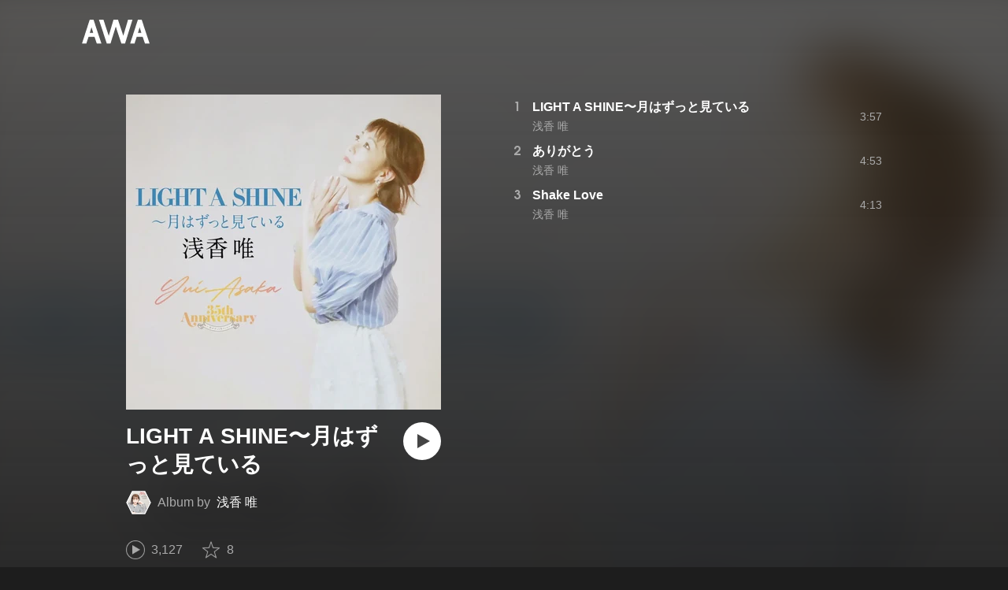

--- FILE ---
content_type: text/html; charset=utf-8
request_url: https://s.awa.fm/album/a25d9b622d456e3ed217
body_size: 10220
content:
<!DOCTYPE html><html lang="ja"><head><meta name="viewport" content="width=device-width"/><meta charSet="utf-8"/><title>LIGHT A SHINE〜月はずっと見ている - アルバム情報 | AWA</title><meta name="theme-color" content="#1d1d1d"/><meta property="fb:app_id" content="410295662455575"/><meta property="og:title" content="LIGHT A SHINE〜月はずっと見ている - アルバム情報 | AWA"/><meta property="og:description" content="”LIGHT A SHINE〜月はずっと見ている” by 浅香 唯の詳細をAWAでチェックしよう。試聴も可能。「LIGHT A SHINE〜月はずっと見ている」「ありがとう」「Shake Love」も聴ける。音楽ストリーミングサービス「AWA」なら1億5,000万曲以上の音楽が聴き放題。あなたの気分や好みに合わせて、新しい“好き”をお届けします。"/><meta property="og:url" content="https://s.awa.fm/album/a25d9b622d456e3ed217"/><meta property="og:image" content="https://pimg.awa.io/v2/jacket/a25d9b622d456e3ed217.w630.h630.v1762447026.jpg"/><meta property="og:image:width" content="630"/><meta property="og:image:height" content="630"/><meta property="twitter:site" content="@AWA_official"/><meta property="twitter:creator" content="@AWA_official"/><meta property="twitter:card" content="summary_large_image"/><meta property="twitter:title" content="LIGHT A SHINE〜月はずっと見ている - アルバム情報 | AWA"/><meta property="twitter:description" content="”LIGHT A SHINE〜月はずっと見ている” by 浅香 唯の詳細をAWAでチェックしよう。試聴も可能。「LIGHT A SHINE〜月はずっと見ている」「ありがとう」「Shake Love」も聴ける。音楽ストリーミングサービス「AWA」なら1億5,000万曲以上の音楽が聴き放題。あなたの気分や好みに合わせて、新しい“好き”をお届けします。"/><meta property="twitter:image:src" content="https://pimg.awa.io/v2/jacket/a25d9b622d456e3ed217.w630.h630.v1762447026.jpg"/><meta property="twitter:image:width" content="630"/><meta property="twitter:image:height" content="630"/><meta property="al:ios:url" content="fmawa://album/a25d9b622d456e3ed217"/><meta property="al:ios:app_store_id" content="980578855"/><meta property="al:ios:app_name" content="AWA"/><meta property="al:android:url" content="fmawa://album/a25d9b622d456e3ed217"/><meta property="al:android:package" content="fm.awa.liverpool"/><meta property="al:android:app_name" content="AWA"/><link rel="apple-touch-icon" sizes="192x192" href="/static/apple-touch-icon.png"/><link rel="icon" type="image/x-icon" href="/static/favicon.ico"/><link rel="canonical" href="https://s.awa.fm/album/a25d9b622d456e3ed217"/><script>(function(w,d,s,l,i){w[l]=w[l]||[];w[l].push({'gtm.start':new Date().getTime(),event:'gtm.js'});var f=d.getElementsByTagName(s)[0],j=d.createElement(s),dl=l!='dataLayer'?'&l='+l:'';j.async=true;j.src='https://www.googletagmanager.com/gtm.js?id='+i+dl;f.parentNode.insertBefore(j,f);})(window,document,'script','dataLayer','GTM-KGBVHVL');</script><meta name="next-head-count" content="29"/><link rel="preload" href="/_next/static/css/pages/_app.0222d22a.chunk.css" as="style"/><link rel="stylesheet" href="/_next/static/css/pages/_app.0222d22a.chunk.css" data-n-g=""/><link rel="preload" href="/_next/static/css/e6d31386ff443dc2d8c9815c3ea348e7d4918e31_CSS.6d3181e5.chunk.css" as="style"/><link rel="stylesheet" href="/_next/static/css/e6d31386ff443dc2d8c9815c3ea348e7d4918e31_CSS.6d3181e5.chunk.css" data-n-p=""/><link rel="preload" href="/_next/static/css/pages/album/%5Bid%5D.9d55bbf6.chunk.css" as="style"/><link rel="stylesheet" href="/_next/static/css/pages/album/%5Bid%5D.9d55bbf6.chunk.css" data-n-p=""/><noscript data-n-css=""></noscript><link rel="preload" href="/_next/static/chunks/main-9c9b3a709b0fe8b0c2e9.js" as="script"/><link rel="preload" href="/_next/static/chunks/webpack-afbd01b981eba2651ebf.js" as="script"/><link rel="preload" href="/_next/static/chunks/framework.908b3a146e6e66336f95.js" as="script"/><link rel="preload" href="/_next/static/chunks/commons.536bf1f8d85ee1cc37e8.js" as="script"/><link rel="preload" href="/_next/static/chunks/pages/_app-badc3cba4a3d2494c040.js" as="script"/><link rel="preload" href="/_next/static/chunks/254651cf9482537d779726f136995348ef5e371c.aeb2f192cf7ca9e16241.js" as="script"/><link rel="preload" href="/_next/static/chunks/e60846ab8ddbf5ea3ee13ae266a78f67cb650437.082d4435ce139d12a79a.js" as="script"/><link rel="preload" href="/_next/static/chunks/e6d31386ff443dc2d8c9815c3ea348e7d4918e31.b11d0fc425c9fa4e3f26.js" as="script"/><link rel="preload" href="/_next/static/chunks/e6d31386ff443dc2d8c9815c3ea348e7d4918e31_CSS.a83a6a4548b93404854d.js" as="script"/><link rel="preload" href="/_next/static/chunks/pages/album/%5Bid%5D-3a93e268bac08493f109.js" as="script"/></head><body><noscript><iframe src="https://www.googletagmanager.com/ns.html?id=GTM-KGBVHVL" height="0" width="0" style="display:none;visibility:hidden"></iframe></noscript><div id="__next"><header class="_8silcynlqcqikhGLfsXCU _3-W3CBEwYf8SIY5rmNOdfo"><div class="_2hDpytmg2xy4rPAi-LdzHs"><a class="c1tzH5-SsFpW2sQBsrLLg MLF22fNYoFmksKZexlZL2" href="https://awa.fm"><span class="UtZ4MA8UWSZ_jM5N3EUvQ pAJonKBoZKuJXjYDv2gT5"><img alt="AWA" src="/_next/static/media/img/3qV27yqivytRg0PocGdw2i.svg" class="yJJPzYD7m0UQATYux7kXS"/></span></a></div></header><section class="_1t7srjM7jFsasNIylldZPi"><div class="_2lvMSTpt2WEh8N5cGdRnNR"><div class="_2K6JuCbVSolJ58ylTbiUit"><div class="_3MhljZLeB59Y1uVSJ5DioI _3AVknOfF5Ie2k9kZPQad3V o6klBLEk2m-ggbjyPs_tC" style="background-color:#B5BFBC"></div><div class="_1WMniDSp_I6fE-BO4x3Tju"><h1 class="_2EC9idYHU3_7PZ6ce7f9B4 -fw-b">LIGHT A SHINE〜月はずっと見ている</h1><div class="gAKt0HNHANbqcIz9kP3k5"><div class="_1EBiP7W_XhqMn4Q8Ff_Q3e _2F-ZsOi6NVXYc2Bz5D0cxG _2eT6itiO_6_mnwNKtNUY-p"><canvas class="_2gs9iFAoMZb_ay0nkFR-us" height="64" width="64"></canvas></div><p class="_3C3ONYuxGjTgQMGBtbZ5PW"><span class="_3Q5ph4qoIfgdKS0aGHWI73">Album by</span><a class="c1tzH5-SsFpW2sQBsrLLg _1Tx6bti5QaI93gsnQkiYA5" href="/artist/9f9fafd6003c8a6d0927">浅香 唯</a></p></div><button class="_196Urb-SA5YJNEJewUgxE3 _21LcNtwUhgZsqa7mss6XSr _3MTnuFCvdjq1P7XCPy8Xz9" aria-label="再生"><img class="_7H2aSFS6Yr0tTzUz9s4Wh" src="/_next/static/media/img/1AUwFxt0K1rt9vyaLHASjq.svg"/></button></div><div class="_1N6fsLVUV95NY4rUcSXIaP"><div class="_3LhU_YeaIzl2y6N1e41vr3"><img class="_3P-DWcjSpeCoZqBhyGj9i6" src="/_next/static/media/img/2mZULHQ-jXOGxmE8MWfW6L.png"/><span class="hEP-GTOylgYX8pjE7Uu_g">3,127</span></div><div class="_2wSBO8NlMcFFYcnMKPzeBj _2JE5_TzwkGTiWXxPcNq5hZ"><img class="_2fUVVSvzvmIA8K7bQr5PgS" src="/_next/static/media/img/269fC0sW3QhZe4cKK6ZzJM.png"/><span class="_3akhM1pC83-F9kcmIpEnn2">8</span></div></div><div class="_3Q0CHWheFcWuyMvx0v1Ffi"><ul class="_1LzR8YFTMAzHNGhFZD9RXQ"><li class="_3UIX_YQhdlQw56AM3D-gpH">2020.09.09</li><li class="_3UIX_YQhdlQw56AM3D-gpH">13:03</li><li class="_3UIX_YQhdlQw56AM3D-gpH">3曲</li></ul></div><a class="c1tzH5-SsFpW2sQBsrLLg _3W2CGKr1f8Jk634nFvkbsm -fw-b _2fUmDxCXvnQfI5gMxtEwAF _2q7GuXaR4x2XGbi7jX841Q _1KK8m7scrm6OPreuc6QuJG _2HpK1LbTctrXncFUKS4N5Q" href="https://link.awa.fm/to?il=site.share.album.listen_on_awa&amp;path=album%2Fa25d9b622d456e3ed217">AWAで聴く</a></div><ul class="_18spfOGr1-EtdDNWsyxBui k0kcnvQkX18II4HATgcbh"><li class="_2omln0eOHzVUC3XnofU23C _3mACTLs78f9jJUshv7H_kQ"><div class="_1l99Wo9zW6q9fpUh0OC2Zz">1</div><div class="oKv5WfUHIYg5f0HT9BuuY"><div class="_1x-VRY_ZR5kMxtjAyBRb99 -fw-b"><span><a class="c1tzH5-SsFpW2sQBsrLLg _3e4EVhCDniYxIcW3lfVMrw" href="/track/5150ccd1c58b2ae94010">LIGHT A SHINE〜月はずっと見ている</a></span></div><div class="_2WVhdecN2ScvjnVsN8HJ_h"><span><a class="c1tzH5-SsFpW2sQBsrLLg _3e4EVhCDniYxIcW3lfVMrw" href="/artist/9f9fafd6003c8a6d0927">浅香 唯</a></span></div></div><div class="_2Nydhx7SzJ7HE2wvcjgZGa">3:57</div><div class="RPvaZkERfUMmApBRaWU2W"><button class="_196Urb-SA5YJNEJewUgxE3 XoPVHnXtOretiAAHc1ckD" aria-label="再生"><img class="_7H2aSFS6Yr0tTzUz9s4Wh" src="/_next/static/media/img/7HMkdlbiB9EDgwV36ml1J.svg"/></button></div></li><li class="_2omln0eOHzVUC3XnofU23C _3mACTLs78f9jJUshv7H_kQ"><div class="_1l99Wo9zW6q9fpUh0OC2Zz">2</div><div class="oKv5WfUHIYg5f0HT9BuuY"><div class="_1x-VRY_ZR5kMxtjAyBRb99 -fw-b"><span><a class="c1tzH5-SsFpW2sQBsrLLg _3e4EVhCDniYxIcW3lfVMrw" href="/track/31a9cc2fc3296d8caa11">ありがとう</a></span></div><div class="_2WVhdecN2ScvjnVsN8HJ_h"><span><a class="c1tzH5-SsFpW2sQBsrLLg _3e4EVhCDniYxIcW3lfVMrw" href="/artist/9f9fafd6003c8a6d0927">浅香 唯</a></span></div></div><div class="_2Nydhx7SzJ7HE2wvcjgZGa">4:53</div><div class="RPvaZkERfUMmApBRaWU2W"><button class="_196Urb-SA5YJNEJewUgxE3 XoPVHnXtOretiAAHc1ckD" aria-label="再生"><img class="_7H2aSFS6Yr0tTzUz9s4Wh" src="/_next/static/media/img/7HMkdlbiB9EDgwV36ml1J.svg"/></button></div></li><li class="_2omln0eOHzVUC3XnofU23C _3mACTLs78f9jJUshv7H_kQ"><div class="_1l99Wo9zW6q9fpUh0OC2Zz">3</div><div class="oKv5WfUHIYg5f0HT9BuuY"><div class="_1x-VRY_ZR5kMxtjAyBRb99 -fw-b"><span><a class="c1tzH5-SsFpW2sQBsrLLg _3e4EVhCDniYxIcW3lfVMrw" href="/track/cc33a81eff9f4ba98c12">Shake Love</a></span></div><div class="_2WVhdecN2ScvjnVsN8HJ_h"><span><a class="c1tzH5-SsFpW2sQBsrLLg _3e4EVhCDniYxIcW3lfVMrw" href="/artist/9f9fafd6003c8a6d0927">浅香 唯</a></span></div></div><div class="_2Nydhx7SzJ7HE2wvcjgZGa">4:13</div><div class="RPvaZkERfUMmApBRaWU2W"><button class="_196Urb-SA5YJNEJewUgxE3 XoPVHnXtOretiAAHc1ckD" aria-label="再生"><img class="_7H2aSFS6Yr0tTzUz9s4Wh" src="/_next/static/media/img/7HMkdlbiB9EDgwV36ml1J.svg"/></button></div></li></ul></div><div class="rXLMiE7k4mihRm2X44qnI"><div class="_2Vj2dk4M3DKfW-lnuATM07">このページをシェア</div><div class="_1SuW9a3u-w8RNJYr80EI2I"><a class="c1tzH5-SsFpW2sQBsrLLg ci2_tAa6p35bOTY4CUFCo _3DSHYMZJXCeagGz88WtSJG _3IuCnt2u_z2QNiGbYBjLmY" href="https://www.facebook.com/dialog/share?app_id=410295662455575&amp;href=https%3A%2F%2Fs.awa.fm%2Falbum%2Fa25d9b622d456e3ed217%3Ft%3D1762447026&amp;hashtag=%23AWA" target="_blank" rel="noopener noreferrer"><img class="_2yeC9cwoaITC5PqhhraQfF _3DSHYMZJXCeagGz88WtSJG" src="/_next/static/media/img/2_3kWVNjt9j9uT_jJrbZKh.svg" alt=""/></a><a class="c1tzH5-SsFpW2sQBsrLLg ci2_tAa6p35bOTY4CUFCo _3nBKy--5BGyExMsup0_QvQ _3IuCnt2u_z2QNiGbYBjLmY" href="https://twitter.com/intent/tweet?text=%22LIGHT+A+SHINE%E3%80%9C%E6%9C%88%E3%81%AF%E3%81%9A%E3%81%A3%E3%81%A8%E8%A6%8B%E3%81%A6%E3%81%84%E3%82%8B%22+by+%E6%B5%85%E9%A6%99+%E5%94%AF+via+%40AWA_official&amp;url=https%3A%2F%2Fs.awa.fm%2Falbum%2Fa25d9b622d456e3ed217%3Ft%3D1762447026" target="_blank" rel="noopener noreferrer"><img class="_2yeC9cwoaITC5PqhhraQfF _3nBKy--5BGyExMsup0_QvQ" src="/_next/static/media/img/3b7Dscp22cqR4YlCOB0sZY.svg" alt=""/></a><button class="ci2_tAa6p35bOTY4CUFCo mXoAKrGeEZT2T4zKn0WzK _3IuCnt2u_z2QNiGbYBjLmY _3LJ3HAZvvwSK_pTgzsBL0M" aria-label="タイトルとリンクをコピー"><img class="_2yeC9cwoaITC5PqhhraQfF mXoAKrGeEZT2T4zKn0WzK" src="/_next/static/media/img/2GYnKAjxhEo0dwzmZKHWz8.svg" alt=""/></button><button class="ci2_tAa6p35bOTY4CUFCo _3OhcWZLOZNX4YvMR93BoPt _3IuCnt2u_z2QNiGbYBjLmY _2SfaP1OpHx7wVIxl022O4y" aria-label="埋め込みコードをコピー"><img class="_2yeC9cwoaITC5PqhhraQfF _3OhcWZLOZNX4YvMR93BoPt" src="/_next/static/media/img/1zCNNAoKCSxuyE5ymAPtA8.svg" alt=""/></button></div></div><div class="_39_VxC5EGdLj3wTe_sNxWy"><h2 class="I-fRq-ogRlDwzn6w05c4A -fw-b"><span class="_3j6ZGtwGOAF-T0OStIxy9k">その他のアルバム</span></h2><div class="_3UTXDpqoeDxBiVcvZ-ETBr rQwfTZYQ5bTX83ZIVbEll"><div class="E92duE1qCn_c4sYATmZWS -cf"><div class="_8H29oK9uUwcAjMSx9_2iD"><a class="c1tzH5-SsFpW2sQBsrLLg _2z61hF6XRJt0s1Lfzbey1w" href="/album/17c37b5c5b7a2dfb0620"><div class="_3MhljZLeB59Y1uVSJ5DioI _3AVknOfF5Ie2k9kZPQad3V _3dwtdfNFTWjtlZSkcoeEr9" style="background-color:#C8BEB8"></div></a><div class="ehmhdTqXbZ68sOXpTvCo"><div class="_225ccktboDVXfXMk3vNunR -fw-b"><a class="c1tzH5-SsFpW2sQBsrLLg cms1ND-w37VD-fskS0uaB" href="/album/17c37b5c5b7a2dfb0620">YUI ASAKA 40th Anniversary Yui Selection 40 Years Four Seasons PLAYLIST</a></div><div class="_24tsyRQBF2VTqms0FOf7Ow"><span>17曲</span><span class="_3PyXg1gLh__OxKUh8fyobR">2025年</span></div></div></div><div class="_8H29oK9uUwcAjMSx9_2iD"><a class="c1tzH5-SsFpW2sQBsrLLg _2z61hF6XRJt0s1Lfzbey1w" href="/album/52d89223f70b03604c34"><div class="_3MhljZLeB59Y1uVSJ5DioI _3AVknOfF5Ie2k9kZPQad3V _3dwtdfNFTWjtlZSkcoeEr9" style="background-color:#CC63A4"></div></a><div class="ehmhdTqXbZ68sOXpTvCo"><div class="_225ccktboDVXfXMk3vNunR -fw-b"><a class="c1tzH5-SsFpW2sQBsrLLg cms1ND-w37VD-fskS0uaB" href="/album/52d89223f70b03604c34">YUI ASAKA LIVE 2020Happy Birthday 35th Anniversary (MC付き)</a></div><div class="_24tsyRQBF2VTqms0FOf7Ow"><span>26曲</span><span class="_3PyXg1gLh__OxKUh8fyobR">2021年</span></div></div></div><div class="_8H29oK9uUwcAjMSx9_2iD"><a class="c1tzH5-SsFpW2sQBsrLLg _2z61hF6XRJt0s1Lfzbey1w" href="/album/bd25e8cc919d9c8f6d35"><div class="_3MhljZLeB59Y1uVSJ5DioI _3AVknOfF5Ie2k9kZPQad3V _3dwtdfNFTWjtlZSkcoeEr9" style="background-color:#CC63A4"></div></a><div class="ehmhdTqXbZ68sOXpTvCo"><div class="_225ccktboDVXfXMk3vNunR -fw-b"><a class="c1tzH5-SsFpW2sQBsrLLg cms1ND-w37VD-fskS0uaB" href="/album/bd25e8cc919d9c8f6d35">YUI ASAKA LIVE 2020~Happy Birthday 35th Anniversary</a></div><div class="_24tsyRQBF2VTqms0FOf7Ow"><span>19曲</span><span class="_3PyXg1gLh__OxKUh8fyobR">2021年</span></div></div></div><div class="_8H29oK9uUwcAjMSx9_2iD"><a class="c1tzH5-SsFpW2sQBsrLLg _2z61hF6XRJt0s1Lfzbey1w" href="/album/9509738d9621e5540379"><div class="_3MhljZLeB59Y1uVSJ5DioI _3AVknOfF5Ie2k9kZPQad3V _3dwtdfNFTWjtlZSkcoeEr9" style="background-color:#9C6F5E"></div></a><div class="ehmhdTqXbZ68sOXpTvCo"><div class="_225ccktboDVXfXMk3vNunR -fw-b"><a class="c1tzH5-SsFpW2sQBsrLLg cms1ND-w37VD-fskS0uaB" href="/album/9509738d9621e5540379">CRYSTALS ~25th Anniversary Best~ (WARNER YEARS)</a></div><div class="_24tsyRQBF2VTqms0FOf7Ow"><span>24曲</span><span class="_3PyXg1gLh__OxKUh8fyobR">2010年</span></div></div></div><div class="_8H29oK9uUwcAjMSx9_2iD"><a class="c1tzH5-SsFpW2sQBsrLLg _2z61hF6XRJt0s1Lfzbey1w" href="/album/8bdeab60098939d4dc23"><div class="_3MhljZLeB59Y1uVSJ5DioI _3AVknOfF5Ie2k9kZPQad3V _3dwtdfNFTWjtlZSkcoeEr9" style="background-color:#C7B4A5"></div></a><div class="ehmhdTqXbZ68sOXpTvCo"><div class="_225ccktboDVXfXMk3vNunR -fw-b"><a class="c1tzH5-SsFpW2sQBsrLLg cms1ND-w37VD-fskS0uaB" href="/album/8bdeab60098939d4dc23">笑顔の私</a></div><div class="_24tsyRQBF2VTqms0FOf7Ow"><span>4曲</span><span class="_3PyXg1gLh__OxKUh8fyobR">2005年</span></div></div></div><div class="_8H29oK9uUwcAjMSx9_2iD"><a class="c1tzH5-SsFpW2sQBsrLLg _2z61hF6XRJt0s1Lfzbey1w" href="/album/60de8d7914ee3af51229"><div class="_3MhljZLeB59Y1uVSJ5DioI _3AVknOfF5Ie2k9kZPQad3V _3dwtdfNFTWjtlZSkcoeEr9" style="background-color:#F2E0D3"></div></a><div class="ehmhdTqXbZ68sOXpTvCo"><div class="_225ccktboDVXfXMk3vNunR -fw-b"><a class="c1tzH5-SsFpW2sQBsrLLg cms1ND-w37VD-fskS0uaB" href="/album/60de8d7914ee3af51229">笑顔の私</a></div><div class="_24tsyRQBF2VTqms0FOf7Ow"><span>4曲</span><span class="_3PyXg1gLh__OxKUh8fyobR">2005年</span></div></div></div><div class="_8H29oK9uUwcAjMSx9_2iD"><a class="c1tzH5-SsFpW2sQBsrLLg _2z61hF6XRJt0s1Lfzbey1w" href="/album/9be81b26a4d38a3e8382"><div class="_3MhljZLeB59Y1uVSJ5DioI _3AVknOfF5Ie2k9kZPQad3V _3dwtdfNFTWjtlZSkcoeEr9" style="background-color:#9A5746"></div></a><div class="ehmhdTqXbZ68sOXpTvCo"><div class="_225ccktboDVXfXMk3vNunR -fw-b"><a class="c1tzH5-SsFpW2sQBsrLLg cms1ND-w37VD-fskS0uaB" href="/album/9be81b26a4d38a3e8382">究極のベスト! 浅香 唯 (2015 Remaster)</a></div><div class="_24tsyRQBF2VTqms0FOf7Ow"><span>9曲</span><span class="_3PyXg1gLh__OxKUh8fyobR">2005年</span></div></div></div><div class="_8H29oK9uUwcAjMSx9_2iD"><a class="c1tzH5-SsFpW2sQBsrLLg _2z61hF6XRJt0s1Lfzbey1w" href="/album/462e61febeea4594a580"><div class="_3MhljZLeB59Y1uVSJ5DioI _3AVknOfF5Ie2k9kZPQad3V _3dwtdfNFTWjtlZSkcoeEr9" style="background-color:#C75F42"></div></a><div class="ehmhdTqXbZ68sOXpTvCo"><div class="_225ccktboDVXfXMk3vNunR -fw-b"><a class="c1tzH5-SsFpW2sQBsrLLg cms1ND-w37VD-fskS0uaB" href="/album/462e61febeea4594a580">1989.8.23 Yui Asaka Special Live in Osaka (+2) [2020 Remaster]</a></div><div class="_24tsyRQBF2VTqms0FOf7Ow"><span>19曲</span><span class="_3PyXg1gLh__OxKUh8fyobR">1993年</span></div></div></div><div class="_8H29oK9uUwcAjMSx9_2iD"><a class="c1tzH5-SsFpW2sQBsrLLg _2z61hF6XRJt0s1Lfzbey1w" href="/album/8bdca96305823bd4dc23"><div class="_3MhljZLeB59Y1uVSJ5DioI _3AVknOfF5Ie2k9kZPQad3V _3dwtdfNFTWjtlZSkcoeEr9" style="background-color:#A08F76"></div></a><div class="ehmhdTqXbZ68sOXpTvCo"><div class="_225ccktboDVXfXMk3vNunR -fw-b"><a class="c1tzH5-SsFpW2sQBsrLLg cms1ND-w37VD-fskS0uaB" href="/album/8bdca96305823bd4dc23">ANNIVERSARY 2824 (LIVE) [+3] [2020 Remaster]</a></div><div class="_24tsyRQBF2VTqms0FOf7Ow"><span>17曲</span><span class="_3PyXg1gLh__OxKUh8fyobR">1993年</span></div></div></div><div class="_8H29oK9uUwcAjMSx9_2iD"><a class="c1tzH5-SsFpW2sQBsrLLg _2z61hF6XRJt0s1Lfzbey1w" href="/album/9f9eaad204388d6d0927"><div class="_3MhljZLeB59Y1uVSJ5DioI _3AVknOfF5Ie2k9kZPQad3V _3dwtdfNFTWjtlZSkcoeEr9" style="background-color:#915E46"></div></a><div class="ehmhdTqXbZ68sOXpTvCo"><div class="_225ccktboDVXfXMk3vNunR -fw-b"><a class="c1tzH5-SsFpW2sQBsrLLg cms1ND-w37VD-fskS0uaB" href="/album/9f9eaad204388d6d0927">CONTRAST (+3) [2015 Remaster]</a></div><div class="_24tsyRQBF2VTqms0FOf7Ow"><span>13曲</span><span class="_3PyXg1gLh__OxKUh8fyobR">1993年</span></div></div></div><div class="_8H29oK9uUwcAjMSx9_2iD"><a class="c1tzH5-SsFpW2sQBsrLLg _2z61hF6XRJt0s1Lfzbey1w" href="/album/905d91054164534c2539"><div class="_3MhljZLeB59Y1uVSJ5DioI _3AVknOfF5Ie2k9kZPQad3V _3dwtdfNFTWjtlZSkcoeEr9" style="background-color:#DA8112"></div></a><div class="ehmhdTqXbZ68sOXpTvCo"><div class="_225ccktboDVXfXMk3vNunR -fw-b"><a class="c1tzH5-SsFpW2sQBsrLLg cms1ND-w37VD-fskS0uaB" href="/album/905d91054164534c2539">ひとり (2015 Remaster)</a></div><div class="_24tsyRQBF2VTqms0FOf7Ow"><span>2曲</span><span class="_3PyXg1gLh__OxKUh8fyobR">1993年</span></div></div></div><div class="_8H29oK9uUwcAjMSx9_2iD"><a class="c1tzH5-SsFpW2sQBsrLLg _2z61hF6XRJt0s1Lfzbey1w" href="/album/d953a0abd09d18f29b21"><div class="_3MhljZLeB59Y1uVSJ5DioI _3AVknOfF5Ie2k9kZPQad3V _3dwtdfNFTWjtlZSkcoeEr9" style="background-color:#89654F"></div></a><div class="ehmhdTqXbZ68sOXpTvCo"><div class="_225ccktboDVXfXMk3vNunR -fw-b"><a class="c1tzH5-SsFpW2sQBsrLLg cms1ND-w37VD-fskS0uaB" href="/album/d953a0abd09d18f29b21">シングル・コレクション (2015 Remaster)</a></div><div class="_24tsyRQBF2VTqms0FOf7Ow"><span>33曲</span><span class="_3PyXg1gLh__OxKUh8fyobR">1992年</span></div></div></div><div class="_8H29oK9uUwcAjMSx9_2iD"><a class="c1tzH5-SsFpW2sQBsrLLg _2z61hF6XRJt0s1Lfzbey1w" href="/album/6c6c02a4257f4c056d78"><div class="_3MhljZLeB59Y1uVSJ5DioI _3AVknOfF5Ie2k9kZPQad3V _3dwtdfNFTWjtlZSkcoeEr9" style="background-color:#A8A779"></div></a><div class="ehmhdTqXbZ68sOXpTvCo"><div class="_225ccktboDVXfXMk3vNunR -fw-b"><a class="c1tzH5-SsFpW2sQBsrLLg cms1ND-w37VD-fskS0uaB" href="/album/6c6c02a4257f4c056d78">joker (2015 Remaster)</a></div><div class="_24tsyRQBF2VTqms0FOf7Ow"><span>10曲</span><span class="_3PyXg1gLh__OxKUh8fyobR">1992年</span></div></div></div><div class="_8H29oK9uUwcAjMSx9_2iD"><a class="c1tzH5-SsFpW2sQBsrLLg _2z61hF6XRJt0s1Lfzbey1w" href="/album/1c19d97aa9c27c383377"><div class="_3MhljZLeB59Y1uVSJ5DioI _3AVknOfF5Ie2k9kZPQad3V _3dwtdfNFTWjtlZSkcoeEr9" style="background-color:#E9A43E"></div></a><div class="ehmhdTqXbZ68sOXpTvCo"><div class="_225ccktboDVXfXMk3vNunR -fw-b"><a class="c1tzH5-SsFpW2sQBsrLLg cms1ND-w37VD-fskS0uaB" href="/album/1c19d97aa9c27c383377">STAY (2015 Remaster)</a></div><div class="_24tsyRQBF2VTqms0FOf7Ow"><span>10曲</span><span class="_3PyXg1gLh__OxKUh8fyobR">1992年</span></div></div></div><div class="_8H29oK9uUwcAjMSx9_2iD"><a class="c1tzH5-SsFpW2sQBsrLLg _2z61hF6XRJt0s1Lfzbey1w" href="/album/12df2fb231f3e80c7093"><div class="_3MhljZLeB59Y1uVSJ5DioI _3AVknOfF5Ie2k9kZPQad3V _3dwtdfNFTWjtlZSkcoeEr9" style="background-color:#E5A648"></div></a><div class="ehmhdTqXbZ68sOXpTvCo"><div class="_225ccktboDVXfXMk3vNunR -fw-b"><a class="c1tzH5-SsFpW2sQBsrLLg cms1ND-w37VD-fskS0uaB" href="/album/12df2fb231f3e80c7093">愛しい人と眠りたい (2015 Remaster)</a></div><div class="_24tsyRQBF2VTqms0FOf7Ow"><span>2曲</span><span class="_3PyXg1gLh__OxKUh8fyobR">1992年</span></div></div></div><div class="_8H29oK9uUwcAjMSx9_2iD"><a class="c1tzH5-SsFpW2sQBsrLLg _2z61hF6XRJt0s1Lfzbey1w" href="/album/c541a993dfbd2531c975"><div class="_3MhljZLeB59Y1uVSJ5DioI _3AVknOfF5Ie2k9kZPQad3V _3dwtdfNFTWjtlZSkcoeEr9" style="background-color:#E7B69C"></div></a><div class="ehmhdTqXbZ68sOXpTvCo"><div class="_225ccktboDVXfXMk3vNunR -fw-b"><a class="c1tzH5-SsFpW2sQBsrLLg cms1ND-w37VD-fskS0uaB" href="/album/c541a993dfbd2531c975">硝子の都 (2015 Remaster)</a></div><div class="_24tsyRQBF2VTqms0FOf7Ow"><span>10曲</span><span class="_3PyXg1gLh__OxKUh8fyobR">1991年</span></div></div></div><div class="_8H29oK9uUwcAjMSx9_2iD"><a class="c1tzH5-SsFpW2sQBsrLLg _2z61hF6XRJt0s1Lfzbey1w" href="/album/79aec1b850b10fe0a992"><div class="_3MhljZLeB59Y1uVSJ5DioI _3AVknOfF5Ie2k9kZPQad3V _3dwtdfNFTWjtlZSkcoeEr9" style="background-color:#B5917E"></div></a><div class="ehmhdTqXbZ68sOXpTvCo"><div class="_225ccktboDVXfXMk3vNunR -fw-b"><a class="c1tzH5-SsFpW2sQBsrLLg cms1ND-w37VD-fskS0uaB" href="/album/79aec1b850b10fe0a992">恋のUpside-Down (2015 Remaster)</a></div><div class="_24tsyRQBF2VTqms0FOf7Ow"><span>2曲</span><span class="_3PyXg1gLh__OxKUh8fyobR">1991年</span></div></div></div><div class="_8H29oK9uUwcAjMSx9_2iD"><a class="c1tzH5-SsFpW2sQBsrLLg _2z61hF6XRJt0s1Lfzbey1w" href="/album/a7be57b9fd4f0ae0f681"><div class="_3MhljZLeB59Y1uVSJ5DioI _3AVknOfF5Ie2k9kZPQad3V _3dwtdfNFTWjtlZSkcoeEr9" style="background-color:#B3C47A"></div></a><div class="ehmhdTqXbZ68sOXpTvCo"><div class="_225ccktboDVXfXMk3vNunR -fw-b"><a class="c1tzH5-SsFpW2sQBsrLLg cms1ND-w37VD-fskS0uaB" href="/album/a7be57b9fd4f0ae0f681">Thanks a lot (2015, 2022 Remaster)</a></div><div class="_24tsyRQBF2VTqms0FOf7Ow"><span>11曲</span><span class="_3PyXg1gLh__OxKUh8fyobR">1991年</span></div></div></div><div class="_8H29oK9uUwcAjMSx9_2iD"><a class="c1tzH5-SsFpW2sQBsrLLg _2z61hF6XRJt0s1Lfzbey1w" href="/album/36a6490e27c925d90874"><div class="_3MhljZLeB59Y1uVSJ5DioI _3AVknOfF5Ie2k9kZPQad3V _3dwtdfNFTWjtlZSkcoeEr9" style="background-color:#553433"></div></a><div class="ehmhdTqXbZ68sOXpTvCo"><div class="_225ccktboDVXfXMk3vNunR -fw-b"><a class="c1tzH5-SsFpW2sQBsrLLg cms1ND-w37VD-fskS0uaB" href="/album/36a6490e27c925d90874">NO LOOKIN&#x27; BACK (+2) [2015 Remaster]</a></div><div class="_24tsyRQBF2VTqms0FOf7Ow"><span>10曲</span><span class="_3PyXg1gLh__OxKUh8fyobR">1990年</span></div></div></div><div class="_8H29oK9uUwcAjMSx9_2iD"><a class="c1tzH5-SsFpW2sQBsrLLg _2z61hF6XRJt0s1Lfzbey1w" href="/album/cdab421af1bff69a1f91"><div class="_3MhljZLeB59Y1uVSJ5DioI _3AVknOfF5Ie2k9kZPQad3V _3dwtdfNFTWjtlZSkcoeEr9" style="background-color:#793A31"></div></a><div class="ehmhdTqXbZ68sOXpTvCo"><div class="_225ccktboDVXfXMk3vNunR -fw-b"><a class="c1tzH5-SsFpW2sQBsrLLg cms1ND-w37VD-fskS0uaB" href="/album/cdab421af1bff69a1f91">Self Control (2015 Remaster)</a></div><div class="_24tsyRQBF2VTqms0FOf7Ow"><span>2曲</span><span class="_3PyXg1gLh__OxKUh8fyobR">1990年</span></div></div></div></div></div></div><div class="_24pqunE4L0VohyM6IQsOKf"><h2 class="I-fRq-ogRlDwzn6w05c4A -fw-b"><span class="_3j6ZGtwGOAF-T0OStIxy9k">収録曲を含むプレイリスト</span></h2><ul class="_3CA3sIt4Cz_BReUGhx84W- DhyrTbBkJGbiM299VBw5k"><li class="_3xRwyeju267JB3yd6XWj8U _2xDt63oiG8u_QcYyHAO1MV _1qm-jDaso-K0Gt_zvkaghz"><div class="_20VSdUNnOpPxuyPeX4g69O _1yx_DnD-w5kcblNPDrkZbY _2X0bXLp7fXY7BhZEakwnji"></div><div class="_20VSdUNnOpPxuyPeX4g69O _2fxarpbMtSS-okH0WJtiuQ _2X0bXLp7fXY7BhZEakwnji">TITLE</div><div class="_20VSdUNnOpPxuyPeX4g69O _3XQC4-dpuPPSpZoHsN95cb _2X0bXLp7fXY7BhZEakwnji">USER NAME</div><div class="_20VSdUNnOpPxuyPeX4g69O _22fc0BmgZrIQXtmwTUOv-q _2X0bXLp7fXY7BhZEakwnji">TIME</div></li><li class="_3xRwyeju267JB3yd6XWj8U _2xDt63oiG8u_QcYyHAO1MV _11az9eltvurAIZh1-VS_m7"><div class="_20VSdUNnOpPxuyPeX4g69O"><a class="c1tzH5-SsFpW2sQBsrLLg Uvq8i-WyZQu2eXsXDLY03" href="/playlist/m23cslvpl5hbtetlnh7r57kvga"><div class="_2SP9F3Yc9kxZtmyauvjZ82 _3tbGrDftE5r6-yBx27C0rZ" style="background-color:#C8A894"></div></a></div><div class="_20VSdUNnOpPxuyPeX4g69O Br7Ds7ywpdE-n-ZbWerzQ"><div class="_15MbwNVOoPr3WRW3Yz-VOq k1e6cuI3ZSsFrkKSWclfL -fw-b"><a class="c1tzH5-SsFpW2sQBsrLLg _39Rf-v-hFG7yjvSM3UO7vg" href="/playlist/m23cslvpl5hbtetlnh7r57kvga">最近気づいた90年代アイドル名曲</a></div><div class="_15MbwNVOoPr3WRW3Yz-VOq _3KVh3GAR-FKo5gcHu6nHRf">miporing7757</div></div><div class="_20VSdUNnOpPxuyPeX4g69O _19RQrtus5HHeXZltvrxqKg"><div class="_15MbwNVOoPr3WRW3Yz-VOq"><a class="c1tzH5-SsFpW2sQBsrLLg _39Rf-v-hFG7yjvSM3UO7vg" href="/user/lfxpadv2ivftdkwfmj6p5b7kae">miporing7757</a></div></div><div class="_20VSdUNnOpPxuyPeX4g69O _19RQrtus5HHeXZltvrxqKg">36:24</div></li><li class="_3xRwyeju267JB3yd6XWj8U _2xDt63oiG8u_QcYyHAO1MV _11az9eltvurAIZh1-VS_m7"><div class="_20VSdUNnOpPxuyPeX4g69O"><a class="c1tzH5-SsFpW2sQBsrLLg Uvq8i-WyZQu2eXsXDLY03" href="/playlist/hi52f5i5mvg5rk4dljhmrrr5gy"><div class="_2SP9F3Yc9kxZtmyauvjZ82 _3tbGrDftE5r6-yBx27C0rZ" style="background-color:#E9D9B3"></div></a></div><div class="_20VSdUNnOpPxuyPeX4g69O Br7Ds7ywpdE-n-ZbWerzQ"><div class="_15MbwNVOoPr3WRW3Yz-VOq k1e6cuI3ZSsFrkKSWclfL -fw-b"><a class="c1tzH5-SsFpW2sQBsrLLg _39Rf-v-hFG7yjvSM3UO7vg" href="/playlist/hi52f5i5mvg5rk4dljhmrrr5gy">🪵 秋の中で… 🪵 何かが始まり、何かが終わる 🪵</a></div><div class="_15MbwNVOoPr3WRW3Yz-VOq _3KVh3GAR-FKo5gcHu6nHRf">林顕郎 = アキオ</div></div><div class="_20VSdUNnOpPxuyPeX4g69O _19RQrtus5HHeXZltvrxqKg"><div class="_15MbwNVOoPr3WRW3Yz-VOq"><a class="c1tzH5-SsFpW2sQBsrLLg _39Rf-v-hFG7yjvSM3UO7vg" href="/user/ur3wouwr6babri3wgg7jku2yaa">林顕郎 = アキオ</a></div></div><div class="_20VSdUNnOpPxuyPeX4g69O _19RQrtus5HHeXZltvrxqKg">33:17</div></li><li class="_3xRwyeju267JB3yd6XWj8U _2xDt63oiG8u_QcYyHAO1MV _11az9eltvurAIZh1-VS_m7"><div class="_20VSdUNnOpPxuyPeX4g69O"><a class="c1tzH5-SsFpW2sQBsrLLg Uvq8i-WyZQu2eXsXDLY03" href="/playlist/2gnwpbat6faqrkmqbcanh6dt4m"><div class="_2SP9F3Yc9kxZtmyauvjZ82 _3tbGrDftE5r6-yBx27C0rZ" style="background-color:#748C8A"></div></a></div><div class="_20VSdUNnOpPxuyPeX4g69O Br7Ds7ywpdE-n-ZbWerzQ"><div class="_15MbwNVOoPr3WRW3Yz-VOq k1e6cuI3ZSsFrkKSWclfL -fw-b"><a class="c1tzH5-SsFpW2sQBsrLLg _39Rf-v-hFG7yjvSM3UO7vg" href="/playlist/2gnwpbat6faqrkmqbcanh6dt4m">ADULT🧩J🧩ＰＯＰ</a></div><div class="_15MbwNVOoPr3WRW3Yz-VOq _3KVh3GAR-FKo5gcHu6nHRf">saltn’tears</div></div><div class="_20VSdUNnOpPxuyPeX4g69O _19RQrtus5HHeXZltvrxqKg"><div class="_15MbwNVOoPr3WRW3Yz-VOq"><a class="c1tzH5-SsFpW2sQBsrLLg _39Rf-v-hFG7yjvSM3UO7vg" href="/user/ww4wotq2brae7aasix6atnddti">saltn’tears</a></div></div><div class="_20VSdUNnOpPxuyPeX4g69O _19RQrtus5HHeXZltvrxqKg">29:41</div></li></ul></div></section><div class="_2D0pRZdsinnvzg6a0C8cud _24suPL5TS1JakX1aONPC6n"><div class="pQd8tWtlnlQXZ29vsqiVo" style="background-image:url(https://pimg.awa.io/v2/jacket/a25d9b622d456e3ed217.w344.h344.v1762447026.jpg)"></div></div><div class="_2CIhv2Vj5ewmJpbRaf3BTO"><div class="_14qSp4nZ8VU5AlR55K8qdV" style="background-image:url(https://pimg.awa.io/v2/artist/9f9fafd6003c8a6d0927.w344.h344.v1766671578.jpg)"></div><div class="_2UTAYNJBjTzpvgAxRsEcm9"><div class="_3ZuRwFPe3CNbzgDtDNQ1AK -fw-b"><div class="BqN5g50jOfVENBYdyJ9Zp">浅香 唯</div><div>の他の曲も聴いてみよう</div></div><div class="_1EBiP7W_XhqMn4Q8Ff_Q3e XVcjvgt-8bQDywl0zKEyO _2m12W5T86jgNi-CjsThvfH"><canvas class="_2gs9iFAoMZb_ay0nkFR-us" height="416" width="416"></canvas></div><a class="c1tzH5-SsFpW2sQBsrLLg _3W2CGKr1f8Jk634nFvkbsm -fw-b _2fUmDxCXvnQfI5gMxtEwAF _2q7GuXaR4x2XGbi7jX841Q _3FQ0NOlNqQ2GQTGFs3YqrD" href="https://link.awa.fm/to?il=site.share.album.artist_play_offer&amp;path=artist%2F9f9fafd6003c8a6d0927">AWAで他の曲を聴く</a></div></div><div class="_3KF7MlMTvaHIMmMIjqzIHM"><div class="_2qVh2mut3x5e6FRFv5twdm"><div class="_25trDnYA1FPTftznNW0UQZ"><img alt="" src="/_next/static/media/img/3U0dTX6qm8nrjK8v1GrUaY.png" srcSet="/_next/static/media/img/3U0dTX6qm8nrjK8v1GrUaY.png 300w, /_next/static/media/img/SJtsVKVRLwmFF_0RY_wH2.png 600w" class="_2KvAyvFf2VRqOVlDMTkIa6"/></div><div class="Z8eHXRaLic8KyM536m_RW"><div class="_3KagC58RINM0pyCsq0AbO"><div class="_2YcemtR2Ze8YO0jOofHFu2">はじめての方限定</div><div class="_2UUIqIBcXFdfSdV2b0zW1x -fw-b">1か月無料トライアル実施中！</div></div><div class="_1EeG30srhaj5zpOwIMPeqs"><div class="qQ-Hd2x6PmST6MXQQe-lo -fw-b">登録なしですぐに聴ける</div><div class="_3UIGyOc7-rfkJVpQDPsByE">アプリでもっと快適に音楽を楽しもう</div></div><div class="_3oY4J4PW5usipDZP3wLWt0"><div class="_3tRE7VaMj0vc9I9X2rQm-Y"><img class="_1jwqsxpfxgkS9fCmQrVxcw" src="/_next/static/media/img/2QH50PJrR6fdHxf8SXmvdd.svg" alt=""/><div class="P-knM1Gm_Vj2BWC8zwY5p -fw-b">ダウンロード</div></div><div class="_3tRE7VaMj0vc9I9X2rQm-Y"><img class="_1jwqsxpfxgkS9fCmQrVxcw" src="/_next/static/media/img/2eUtkLwtWYW154DNEJIlhX.svg" alt=""/><div class="P-knM1Gm_Vj2BWC8zwY5p -fw-b">フル再生</div></div><div class="_3tRE7VaMj0vc9I9X2rQm-Y"><img class="_1jwqsxpfxgkS9fCmQrVxcw" src="/_next/static/media/img/3J03HyFlGG_eioo_D0Tt74.svg" alt=""/><div class="P-knM1Gm_Vj2BWC8zwY5p -fw-b">時間制限なし</div></div></div><div class="_4IdSpUz1NTosIZukdKG7_"><a class="c1tzH5-SsFpW2sQBsrLLg _3W2CGKr1f8Jk634nFvkbsm -fw-b _2fUmDxCXvnQfI5gMxtEwAF _2q7GuXaR4x2XGbi7jX841Q _1W7425YCut2aCIU0axG_sq w8Zu9Kakv7Oin4cYFqXdl" href="https://link.awa.fm/to?il=site.share.album.download_section">無料でダウンロード</a><div class="_10eg493m2ZU0ns-j6yy7o3"><a class="_2jMnHKQWkcPZ2Xw5M9KJdl w8Zu9Kakv7Oin4cYFqXdl" href="https://apps.apple.com/jp/app/awa-music/id980578855"><img src="/_next/static/media/img/W40LLkq5TK6oDLWnWazRp.svg" alt="Download on the App Store"/></a><a class="_2jMnHKQWkcPZ2Xw5M9KJdl w8Zu9Kakv7Oin4cYFqXdl" href="https://play.google.com/store/apps/details?id=fm.awa.liverpool"><img src="/_next/static/media/img/24Xj8C8NMFXh73Vrd1yrJ5.png" srcSet="/_next/static/media/img/24Xj8C8NMFXh73Vrd1yrJ5.png 1x, /_next/static/media/img/3DuPul94donYypek1l7fPO.png 2x" alt="GET IT ON Google Play"/></a><a class="_2jMnHKQWkcPZ2Xw5M9KJdl w8Zu9Kakv7Oin4cYFqXdl" href="https://awa.fm/download/"><img src="/_next/static/media/img/jeJp8YJQwlWO4VrdtjQzB.png" srcSet="/_next/static/media/img/jeJp8YJQwlWO4VrdtjQzB.png 1x, /_next/static/media/img/DVjdyoc3Ko1j4G-i9w3bR.png 2x" alt="for Desktop"/></a></div></div></div></div><div class="_1YNpoiqv0_01-BNJwjtDzh"></div></div><nav class="_1kfu1VvU-HcP1fZPwAnKDL" aria-label="Breadcrumb"><div class="_285PZDZqJLlOVnw_hEJuxo"><ul class="_2PNv0UzCRnQ0bQBodbGFVw"><li class="HfTewMIpK_nJ6_EIdiExz"><a class="c1tzH5-SsFpW2sQBsrLLg _3IRgq9MrGw3S4_YwbuzMDJ" href="https://awa.fm"><span class="UtZ4MA8UWSZ_jM5N3EUvQ TF8JxI49ZXzi1p8s_X_jl"><img alt="AWA" src="/_next/static/media/img/3qV27yqivytRg0PocGdw2i.svg" class="yJJPzYD7m0UQATYux7kXS"/></span></a></li><li class="_1qFh8PXI1hXmZahxkTocrO"><ul class="_2LhB4F1HyuDQf_XLxQ7D1Q"><li class="_2Uostuv9n7wZdWsJHhZY41"><a class="c1tzH5-SsFpW2sQBsrLLg _2XbzqF8mhqEGkD_2Nevn_7" href="/artist/9f9fafd6003c8a6d0927">浅香 唯</a></li><li class="_2Uostuv9n7wZdWsJHhZY41"><a class="c1tzH5-SsFpW2sQBsrLLg _2XbzqF8mhqEGkD_2Nevn_7" aria-current="page" href="/album/a25d9b622d456e3ed217">LIGHT A SHINE〜月はずっと見ている</a></li></ul></li></ul></div></nav><footer class="_19kBLUAOMVbUWBcpdTRVFI"><div class="o7TFOAcVdCYAQSgwvCwe_"><div class="_2p_-4GhEBrp1dpSINqeG91"><div class="_18BxRi2FXXD0NJpevjG8_0 _2mea8FmyDo7-kFuH7Kkrxv -fw-b" aria-expanded="false"><h2 class="_2VSHV0PEiVmJWkyqh0tikD -fw-b" tabindex="0" role="button">PRODUCT</h2><ul class="_3y9sHo0pyqzGshaYtx6jpp"><li class="_2g80SssUGac9YxI3TQWH_L"><a href="https://awa.fm/download/" class="_3PF_8CzVfbSBbyemM3ance">ダウンロード</a></li><li class="_2g80SssUGac9YxI3TQWH_L"><a href="https://awa.fm/ja/plan/v2/" class="_3PF_8CzVfbSBbyemM3ance">プランについて</a></li><li class="_2g80SssUGac9YxI3TQWH_L"><a href="https://news.awa.fm" class="_3PF_8CzVfbSBbyemM3ance">お知らせ</a></li><li class="_2g80SssUGac9YxI3TQWH_L"><a href="https://guide.awa.fm" class="_3PF_8CzVfbSBbyemM3ance">ヘルプ</a></li></ul></div><div class="_2Dmfrru1TYDngrN8BWm3qN _2mea8FmyDo7-kFuH7Kkrxv" aria-expanded="false"><h2 class="_2VSHV0PEiVmJWkyqh0tikD -fw-b" tabindex="0" role="button">COMPANY</h2><ul class="_3y9sHo0pyqzGshaYtx6jpp"><li class="_2g80SssUGac9YxI3TQWH_L _1dVyOrt0aZhFhXZf9sD6uC"><address><div class="_2r-AcgIkGfVVSSZhF0BjA_">AWA Co. Ltd.</div><div class="_1YG3zC_sZmWyFnJvg_XjlW">1-4-1 Mita, Minato-ku, Tokyo, 108-0073, Japan</div></address></li><li class="_2g80SssUGac9YxI3TQWH_L _30pxT7mjnejp_xYXZIYPQl"><a href="mailto:info@support.awa.fm" class="_3PF_8CzVfbSBbyemM3ance">ユーザーのお問い合わせ</a></li><li class="_2g80SssUGac9YxI3TQWH_L _30pxT7mjnejp_xYXZIYPQl"><a href="mailto:press@awa.fm" class="_3PF_8CzVfbSBbyemM3ance">報道関係の方</a></li><li class="_2g80SssUGac9YxI3TQWH_L _30pxT7mjnejp_xYXZIYPQl"><a href="mailto:partner@awa.fm" class="_3PF_8CzVfbSBbyemM3ance">レーベル・アーティストの方</a></li><li class="_2g80SssUGac9YxI3TQWH_L _30pxT7mjnejp_xYXZIYPQl"><a href="mailto:business@awa.fm" class="_3PF_8CzVfbSBbyemM3ance">その他の企業の方</a></li></ul></div></div><div class="F5mu7UDxWMhWrF4jSkOUj"><a href="https://awa.fm" class="_3clh9RmGi_3t0FXgR62JUc"><span class="UtZ4MA8UWSZ_jM5N3EUvQ _3eX6hefDNCnrztwNTdz8tO"><img alt="AWA" src="/_next/static/media/img/9LcIpZ8pTmO3Er8v6KQSK.svg" class="yJJPzYD7m0UQATYux7kXS"/></span></a><a href="https://www.facebook.com/AWAmusic" class="E05JjnJPGMsFPZ-dHAJI6"><img src="/_next/static/media/img/2c08GMtp0xWpfXXtwNmyHN.svg"/></a><a href="https://twitter.com/AWA_official" class="E05JjnJPGMsFPZ-dHAJI6"><img src="/_next/static/media/img/1IoloQR9yHc4YYxyHapXyn.svg"/></a><a href="https://www.instagram.com/awa_music/" class="E05JjnJPGMsFPZ-dHAJI6"><img src="/_next/static/media/img/nh7__qFGqZdh3WBJdp8dG.svg"/></a></div><div class="_2Foz2sx4hjVQeE5nShVW0J"><p class="_2Ji-eKvgPDH3nKe_ZxfvdW">Copyright 2026 AWA Co. Ltd. All rights reserved.</p><ul class="_2K6KRMgvgLWMqdQJZCRoSG"><li class="_3Zg7wjgoaILR1TlTuWMBFm"><a href="https://awa.fm/ja/terms/" class="_3PF_8CzVfbSBbyemM3ance _1sg2TrsiLvhFlXzOuvRGGn">利用規約</a></li><li class="_3Zg7wjgoaILR1TlTuWMBFm"><a href="https://awa.fm/ja/privacy/" class="_3PF_8CzVfbSBbyemM3ance _1sg2TrsiLvhFlXzOuvRGGn">プライバシーポリシー</a></li><li class="_3Zg7wjgoaILR1TlTuWMBFm"><a href="https://mf.awa.fm/user-data-external-transmission" class="_3PF_8CzVfbSBbyemM3ance _1sg2TrsiLvhFlXzOuvRGGn">利用者情報の外部送信</a></li><li class="_3Zg7wjgoaILR1TlTuWMBFm"><a href="https://awa.fm/ja/asct/" class="_3PF_8CzVfbSBbyemM3ance _1sg2TrsiLvhFlXzOuvRGGn">特定商取引法に基づく表記</a></li></ul></div><p class="_1fkCiD0Ft-ZegjsqLhOsv1">Apple、Apple ロゴ、iPhone、Mac、Apple TV、Apple Watch、CarPlayは米国および他の国々で登録された Apple Inc. の商標です。 App Store は Apple Inc. のサービスマークです。Google Play、Android、Android TV、Wear OS by Google、Android Auto、Chromecastは、Google Inc.の商標または登録商標です。Windowsは米国 Microsoft Corpolation の米国およびその他の国における登録商標です。</p></div></footer></div><script id="__NEXT_DATA__" type="application/json">{"props":{"pageProps":{"dehydrated":{"context":{"dispatcher":{"stores":{"AlbumStore":{"album":{"map":{"a25d9b622d456e3ed217":{"id":"a25d9b622d456e3ed217","name":"LIGHT A SHINE〜月はずっと見ている","stat":{"tracks":3,"favorited":8,"played":3127},"version":1762447026,"releasedAt":1599577200,"artist":{"id":"9f9fafd6003c8a6d0927","name":"浅香 唯","version":1766671578},"dominantColor":"B5BFBC","playbackTime":783,"tracks":[{"id":"5150ccd1c58b2ae94010","name":"LIGHT A SHINE〜月はずっと見ている","playbackTime":237,"artistId":"9f9fafd6003c8a6d0927","artistName":"浅香 唯","isDeleted":false},{"id":"31a9cc2fc3296d8caa11","name":"ありがとう","playbackTime":293,"artistId":"9f9fafd6003c8a6d0927","artistName":"浅香 唯","isDeleted":false},{"id":"cc33a81eff9f4ba98c12","name":"Shake Love","playbackTime":253,"artistId":"9f9fafd6003c8a6d0927","artistName":"浅香 唯","isDeleted":false}]}},"keys":["a25d9b622d456e3ed217"],"options":{"limit":10}},"appearedPlaylists":{"map":{"a25d9b622d456e3ed217":[{"id":"m23cslvpl5hbtetlnh7r57kvga","name":"最近気づいた90年代アイドル名曲","version":1666592862,"dominantColor":"C8A894","user":{"id":"lfxpadv2ivftdkwfmj6p5b7kae","name":"miporing7757"},"playbackTime":2184},{"id":"hi52f5i5mvg5rk4dljhmrrr5gy","name":"🪵 秋の中で… 🪵 何かが始まり、何かが終わる 🪵","version":1633249622,"dominantColor":"E9D9B3","user":{"id":"ur3wouwr6babri3wgg7jku2yaa","name":"林顕郎 = アキオ"},"playbackTime":1997},{"id":"2gnwpbat6faqrkmqbcanh6dt4m","name":"ADULT🧩J🧩ＰＯＰ","version":1768400430,"dominantColor":"748C8A","user":{"id":"ww4wotq2brae7aasix6atnddti","name":"saltn’tears"},"playbackTime":1781}]},"keys":["a25d9b622d456e3ed217"],"options":{"limit":10}},"otherAlbums":{"map":{"a25d9b622d456e3ed217":[{"dominantColor":"C8BEB8","id":"17c37b5c5b7a2dfb0620","isNew":false,"name":"YUI ASAKA 40th Anniversary Yui Selection 40 Years Four Seasons PLAYLIST","releasedAt":1750204801,"trackLength":17,"version":1763715730},{"dominantColor":"CC63A4","id":"52d89223f70b03604c34","isNew":false,"name":"YUI ASAKA LIVE 2020Happy Birthday 35th Anniversary (MC付き)","releasedAt":1624406401,"trackLength":26,"version":1762238991},{"dominantColor":"CC63A4","id":"bd25e8cc919d9c8f6d35","isNew":false,"name":"YUI ASAKA LIVE 2020~Happy Birthday 35th Anniversary","releasedAt":1624406401,"trackLength":19,"version":1754350485},{"dominantColor":"9C6F5E","id":"9509738d9621e5540379","isNew":false,"name":"CRYSTALS ~25th Anniversary Best~ (WARNER YEARS)","releasedAt":1276041601,"trackLength":24,"version":1767137513},{"dominantColor":"C7B4A5","id":"8bdeab60098939d4dc23","isNew":false,"name":"笑顔の私","releasedAt":1134691201,"trackLength":4,"version":1766912521},{"dominantColor":"F2E0D3","id":"60de8d7914ee3af51229","isNew":false,"name":"笑顔の私","releasedAt":1134658800,"trackLength":4,"version":1728738233},{"dominantColor":"9A5746","id":"9be81b26a4d38a3e8382","isNew":false,"name":"究極のベスト! 浅香 唯 (2015 Remaster)","releasedAt":1119398401,"trackLength":9,"version":1763629297},{"dominantColor":"C75F42","id":"462e61febeea4594a580","isNew":false,"name":"1989.8.23 Yui Asaka Special Live in Osaka (+2) [2020 Remaster]","releasedAt":743212801,"trackLength":19,"version":1763715716},{"dominantColor":"A08F76","id":"8bdca96305823bd4dc23","isNew":false,"name":"ANNIVERSARY 2824 (LIVE) [+3] [2020 Remaster]","releasedAt":736214401,"trackLength":17,"version":1763715716},{"dominantColor":"915E46","id":"9f9eaad204388d6d0927","isNew":false,"name":"CONTRAST (+3) [2015 Remaster]","releasedAt":730512001,"trackLength":13,"version":1763715716},{"dominantColor":"DA8112","id":"905d91054164534c2539","isNew":false,"name":"ひとり (2015 Remaster)","releasedAt":730512001,"trackLength":2,"version":1763715716},{"dominantColor":"89654F","id":"d953a0abd09d18f29b21","isNew":false,"name":"シングル・コレクション (2015 Remaster)","releasedAt":722649601,"trackLength":33,"version":1767868251},{"dominantColor":"A8A779","id":"6c6c02a4257f4c056d78","isNew":false,"name":"joker (2015 Remaster)","releasedAt":714355201,"trackLength":10,"version":1763715716},{"dominantColor":"E9A43E","id":"1c19d97aa9c27c383377","isNew":false,"name":"STAY (2015 Remaster)","releasedAt":699062401,"trackLength":10,"version":1763629297},{"dominantColor":"E5A648","id":"12df2fb231f3e80c7093","isNew":false,"name":"愛しい人と眠りたい (2015 Remaster)","releasedAt":696643201,"trackLength":2,"version":1763715716},{"dominantColor":"E7B69C","id":"c541a993dfbd2531c975","isNew":false,"name":"硝子の都 (2015 Remaster)","releasedAt":682732801,"trackLength":10,"version":1763715716},{"dominantColor":"B5917E","id":"79aec1b850b10fe0a992","isNew":false,"name":"恋のUpside-Down (2015 Remaster)","releasedAt":677894401,"trackLength":2,"version":1763715716},{"dominantColor":"B3C47A","id":"a7be57b9fd4f0ae0f681","isNew":false,"name":"Thanks a lot (2015, 2022 Remaster)","releasedAt":667612801,"trackLength":11,"version":1763629297},{"dominantColor":"553433","id":"36a6490e27c925d90874","isNew":false,"name":"NO LOOKIN' BACK (+2) [2015 Remaster]","releasedAt":660355201,"trackLength":10,"version":1763715716},{"dominantColor":"793A31","id":"cdab421af1bff69a1f91","isNew":false,"name":"Self Control (2015 Remaster)","releasedAt":657331201,"trackLength":2,"version":1763715716}]},"keys":["a25d9b622d456e3ed217"],"options":{"limit":10}}},"PlayerStore":{"queues":{"map":{"album:a25d9b622d456e3ed217":{"path":"album:a25d9b622d456e3ed217","tracks":[{"id":"5150ccd1c58b2ae94010","name":"LIGHT A SHINE〜月はずっと見ている","albumId":"a25d9b622d456e3ed217","albumName":"LIGHT A SHINE〜月はずっと見ている","artistId":"9f9fafd6003c8a6d0927","artistName":"浅香 唯","isDeleted":false,"dominantColor":"B5BFBC","version":1762447026,"path":"album:a25d9b622d456e3ed217/0:5150ccd1c58b2ae94010"},{"id":"31a9cc2fc3296d8caa11","name":"ありがとう","albumId":"a25d9b622d456e3ed217","albumName":"LIGHT A SHINE〜月はずっと見ている","artistId":"9f9fafd6003c8a6d0927","artistName":"浅香 唯","isDeleted":false,"dominantColor":"B5BFBC","version":1762447026,"path":"album:a25d9b622d456e3ed217/1:31a9cc2fc3296d8caa11"},{"id":"cc33a81eff9f4ba98c12","name":"Shake Love","albumId":"a25d9b622d456e3ed217","albumName":"LIGHT A SHINE〜月はずっと見ている","artistId":"9f9fafd6003c8a6d0927","artistName":"浅香 唯","isDeleted":false,"dominantColor":"B5BFBC","version":1762447026,"path":"album:a25d9b622d456e3ed217/2:cc33a81eff9f4ba98c12"}]}},"keys":["album:a25d9b622d456e3ed217"],"options":{"limit":10}},"current":{"status":"stopped","index":-1,"path":null,"track":null,"queue":null,"url":null}}}},"options":{"optimizePromiseCallback":false},"plugins":{}},"plugins":{}},"componentContext":{"logger":{}},"pageProps":{}}},"page":"/album/[id]","query":{"id":"a25d9b622d456e3ed217"},"buildId":"4NggOAXrA5QVAqxTvPVkO","isFallback":false,"customServer":true,"gip":true}</script><script nomodule="" src="/_next/static/chunks/polyfills-71c046b94a3c2dc0ab83.js"></script><script src="/_next/static/chunks/main-9c9b3a709b0fe8b0c2e9.js" async=""></script><script src="/_next/static/chunks/webpack-afbd01b981eba2651ebf.js" async=""></script><script src="/_next/static/chunks/framework.908b3a146e6e66336f95.js" async=""></script><script src="/_next/static/chunks/commons.536bf1f8d85ee1cc37e8.js" async=""></script><script src="/_next/static/chunks/pages/_app-badc3cba4a3d2494c040.js" async=""></script><script src="/_next/static/chunks/254651cf9482537d779726f136995348ef5e371c.aeb2f192cf7ca9e16241.js" async=""></script><script src="/_next/static/chunks/e60846ab8ddbf5ea3ee13ae266a78f67cb650437.082d4435ce139d12a79a.js" async=""></script><script src="/_next/static/chunks/e6d31386ff443dc2d8c9815c3ea348e7d4918e31.b11d0fc425c9fa4e3f26.js" async=""></script><script src="/_next/static/chunks/e6d31386ff443dc2d8c9815c3ea348e7d4918e31_CSS.a83a6a4548b93404854d.js" async=""></script><script src="/_next/static/chunks/pages/album/%5Bid%5D-3a93e268bac08493f109.js" async=""></script><script src="/_next/static/4NggOAXrA5QVAqxTvPVkO/_buildManifest.js" async=""></script><script src="/_next/static/4NggOAXrA5QVAqxTvPVkO/_ssgManifest.js" async=""></script></body></html>